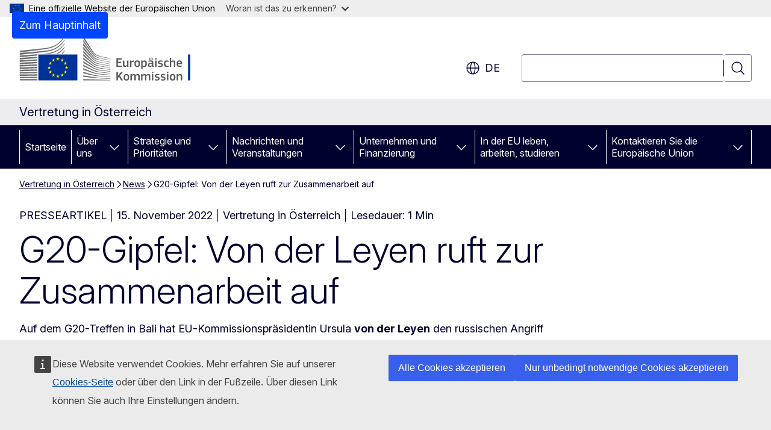

--- FILE ---
content_type: text/html; charset=UTF-8
request_url: https://austria.representation.ec.europa.eu/news/g20-gipfel-von-der-leyen-ruft-zur-zusammenarbeit-auf-2022-11-15_de
body_size: 16319
content:
<!DOCTYPE html>
<html lang="de" dir="ltr" prefix="og: https://ogp.me/ns#">
  <head>
    <meta charset="utf-8" />
<meta name="description" content="Auf dem G20-Treffen in Bali hat EU-Kommissionspräsidentin Ursula von der Leyen den russischen Angriff auf die Ukraine verurteilt." />
<meta name="keywords" content="Gemeinsame Außen- und Sicherheitspolitik" />
<link rel="canonical" href="https://austria.representation.ec.europa.eu/news/g20-gipfel-von-der-leyen-ruft-zur-zusammenarbeit-auf-2022-11-15_de" />
<meta property="og:determiner" content="auto" />
<meta property="og:site_name" content="Vertretung in Österreich" />
<meta property="og:type" content="website" />
<meta property="og:url" content="https://austria.representation.ec.europa.eu/news/g20-gipfel-von-der-leyen-ruft-zur-zusammenarbeit-auf-2022-11-15_de" />
<meta property="og:title" content="G20-Gipfel: Von der Leyen ruft zur Zusammenarbeit auf" />
<meta property="og:description" content="Auf dem G20-Treffen in Bali hat EU-Kommissionspräsidentin Ursula von der Leyen den russischen Angriff auf die Ukraine verurteilt." />
<meta property="og:image" content="https://austria.representation.ec.europa.eu/sites/default/files/styles/ewcms_metatag_image/public/media_avportal_thumbnails/DExEBF3IO9XhfAamFI0FspOiwrHwRocXRJOy93XnHNs.jpg?itok=cqNK2GT1" />
<meta property="og:image:alt" content="Participation of Ursula von der Leyen, President of the European Commission, in the G20 Heads of State and Government Summit, Bali" />
<meta property="og:updated_time" content="2022-11-15T13:00:00+0100" />
<meta name="twitter:card" content="summary_large_image" />
<meta name="twitter:description" content="Auf dem G20-Treffen in Bali hat EU-Kommissionspräsidentin Ursula von der Leyen den russischen Angriff auf die Ukraine verurteilt." />
<meta name="twitter:title" content="G20-Gipfel: Von der Leyen ruft zur Zusammenarbeit auf" />
<meta name="twitter:image" content="https://austria.representation.ec.europa.eu/sites/default/files/styles/ewcms_metatag_image/public/media_avportal_thumbnails/DExEBF3IO9XhfAamFI0FspOiwrHwRocXRJOy93XnHNs.jpg?itok=cqNK2GT1" />
<meta name="twitter:image:alt" content="Participation of Ursula von der Leyen, President of the European Commission, in the G20 Heads of State and Government Summit, Bali" />
<meta http-equiv="X-UA-Compatible" content="IE=edge,chrome=1" />
<meta name="Generator" content="Drupal 11 (https://www.drupal.org)" />
<meta name="MobileOptimized" content="width" />
<meta name="HandheldFriendly" content="true" />
<meta name="viewport" content="width=device-width, initial-scale=1.0" />
<script type="application/json">{"service":"preview","position":"before"}</script>
<script type="application/ld+json">{
    "@context": "https:\/\/schema.org",
    "@type": "BreadcrumbList",
    "itemListElement": [
        {
            "@type": "ListItem",
            "position": 1,
            "item": {
                "@id": "https:\/\/austria.representation.ec.europa.eu\/index_de",
                "name": "Vertretung in Österreich"
            }
        },
        {
            "@type": "ListItem",
            "position": 2,
            "item": {
                "@id": "https:\/\/austria.representation.ec.europa.eu\/news_de",
                "name": "News"
            }
        },
        {
            "@type": "ListItem",
            "position": 3,
            "item": {
                "@id": "https:\/\/austria.representation.ec.europa.eu\/news\/g20-gipfel-von-der-leyen-ruft-zur-zusammenarbeit-auf-2022-11-15_de",
                "name": "G20-Gipfel: Von der Leyen ruft zur Zusammenarbeit auf"
            }
        }
    ]
}</script>
<link rel="icon" href="/themes/contrib/oe_theme/images/favicons/ec/favicon.ico" type="image/vnd.microsoft.icon" />
<link rel="alternate" hreflang="de" href="https://austria.representation.ec.europa.eu/news/g20-gipfel-von-der-leyen-ruft-zur-zusammenarbeit-auf-2022-11-15_de" />
<link rel="icon" href="/themes/contrib/oe_theme/images/favicons/ec/favicon.svg" type="image/svg+xml" />
<link rel="apple-touch-icon" href="/themes/contrib/oe_theme/images/favicons/ec/favicon.png" />

    <title>G20-Gipfel: Von der Leyen ruft zur Zusammenarbeit auf - Vertretung in Österreich</title>
    <link rel="stylesheet" media="all" href="/sites/default/files/css/css_KBGifnIJTPJVuahfeXtg3qK6gS10eAdOjRscZnwRPS4.css?delta=0&amp;language=de&amp;theme=ewcms_theme&amp;include=eJxFyUEKwCAMBMAPCXlSUFkwYIyYheLvS0-9zGXwdE_BpzJi0nYJKAcc0sN3LCzqtHbquYr-7z62WPIm4dJq4gWS5B4w" />
<link rel="stylesheet" media="all" href="/sites/default/files/css/css_fVVzQyy2AzL9gRsJ62Bc6TARic1gsY-0WBvF0R2c8vk.css?delta=1&amp;language=de&amp;theme=ewcms_theme&amp;include=eJxFyUEKwCAMBMAPCXlSUFkwYIyYheLvS0-9zGXwdE_BpzJi0nYJKAcc0sN3LCzqtHbquYr-7z62WPIm4dJq4gWS5B4w" />
<link rel="stylesheet" media="print" href="/sites/default/files/css/css_iv3k35MynP8wUJYwPpECsI6Da4mbAEgV34QBL-VrKhE.css?delta=2&amp;language=de&amp;theme=ewcms_theme&amp;include=eJxFyUEKwCAMBMAPCXlSUFkwYIyYheLvS0-9zGXwdE_BpzJi0nYJKAcc0sN3LCzqtHbquYr-7z62WPIm4dJq4gWS5B4w" />
<link rel="stylesheet" media="all" href="/sites/default/files/css/css_jWiEzSqheoX-7dFjeZqhyTMKDStYZLidAxS94Jfj3jw.css?delta=3&amp;language=de&amp;theme=ewcms_theme&amp;include=eJxFyUEKwCAMBMAPCXlSUFkwYIyYheLvS0-9zGXwdE_BpzJi0nYJKAcc0sN3LCzqtHbquYr-7z62WPIm4dJq4gWS5B4w" />
<link rel="stylesheet" media="print" href="/sites/default/files/css/css_Qt4Uyus8zMivNod0-aadWiXzuEi83Nyd8IRpYgb3NCI.css?delta=4&amp;language=de&amp;theme=ewcms_theme&amp;include=eJxFyUEKwCAMBMAPCXlSUFkwYIyYheLvS0-9zGXwdE_BpzJi0nYJKAcc0sN3LCzqtHbquYr-7z62WPIm4dJq4gWS5B4w" />
<link rel="stylesheet" media="all" href="/sites/default/files/css/css_UyQ8MeDhSo3QIBmglIaNPRJ2Jecy3UHpBljsTpBBJwQ.css?delta=5&amp;language=de&amp;theme=ewcms_theme&amp;include=eJxFyUEKwCAMBMAPCXlSUFkwYIyYheLvS0-9zGXwdE_BpzJi0nYJKAcc0sN3LCzqtHbquYr-7z62WPIm4dJq4gWS5B4w" />
<link rel="stylesheet" media="print" href="/sites/default/files/css/css_Z7AAHya7OL17HYoCUs-f-BsW2j29YjJmg0wGCjB2z_s.css?delta=6&amp;language=de&amp;theme=ewcms_theme&amp;include=eJxFyUEKwCAMBMAPCXlSUFkwYIyYheLvS0-9zGXwdE_BpzJi0nYJKAcc0sN3LCzqtHbquYr-7z62WPIm4dJq4gWS5B4w" />

    
  </head>
  <body class="language-de ecl-typography path-node page-node-type-oe-news">
          <a
  href="#main-content"
  class="ecl-link ecl-link--primary ecl-skip-link"
   id="skip-id"
>Zum Hauptinhalt</a>

        <div id="cck_here"></div>    <script type="application/json">{"utility":"globan","theme":"light","logo":true,"link":true,"mode":false}</script>

      <div class="dialog-off-canvas-main-canvas" data-off-canvas-main-canvas>
          <header
  class="ecl-site-header ecl-site-header-with-logo-l ecl-site-header--has-menu"
  data-ecl-auto-init="SiteHeader"
>
  
    <div class="ecl-site-header__header">
        <div class="ecl-site-header__inner">
      <div class="ecl-site-header__background">
        <div class="ecl-site-header__header">
          <div class="ecl-site-header__container ecl-container">
            <div class="ecl-site-header__top" data-ecl-site-header-top>
                    <a
    class="ecl-link ecl-link--standalone ecl-site-header__logo-link"
    href="https://commission.europa.eu/index_de"
    aria-label="Startseite - Europäische Kommission"
    data-aria-label-en="Home - European Commission"
  >
                                <picture
  class="ecl-picture ecl-site-header__picture"
   title="Europ&#x00E4;ische&#x20;Kommission"
><source 
                  srcset="/themes/contrib/oe_theme/dist/ec/images/logo/positive/logo-ec--de.svg"
                          media="(min-width: 996px)"
                      ><img 
          class="ecl-site-header__logo-image ecl-site-header__logo-image--l"
              src="/themes/contrib/oe_theme/dist/ec/images/logo/logo-ec--mute.svg"
              alt="Logo der Europäischen Kommission"
          ></picture>  </a>


              <div class="ecl-site-header__action">
                  <div class="ecl-site-header__language"><a
    class="ecl-button ecl-button--tertiary ecl-button--neutral ecl-site-header__language-selector"
    href="https://austria.representation.ec.europa.eu/news/g20-gipfel-von-der-leyen-ruft-zur-zusammenarbeit-auf-2022-11-15_de"
    data-ecl-language-selector
    role="button"
    aria-label="Change language, current language is Deutsch - de"
      aria-controls="language-list-overlay"
    ><span class="ecl-site-header__language-icon"><span 
  class="wt-icon--global ecl-icon ecl-icon--m ecl-site-header__icon ecl-icon--global"
  aria-hidden="false"
   title="de" role="img"></span></span>de</a><div class="ecl-site-header__language-container" id="language-list-overlay" hidden data-ecl-language-list-overlay aria-labelledby="ecl-site-header__language-title" role="dialog"><div class="ecl-site-header__language-header"><div
        class="ecl-site-header__language-title"
        id="ecl-site-header__language-title"
      >Select your language</div><button
  class="ecl-button ecl-button--tertiary ecl-button--neutral ecl-site-header__language-close ecl-button--icon-only"
  type="submit"
   data-ecl-language-list-close
><span class="ecl-button__container"><span class="ecl-button__label" data-ecl-label="true">Schließen</span><span 
  class="wt-icon--close ecl-icon ecl-icon--m ecl-button__icon ecl-icon--close"
  aria-hidden="true"
   data-ecl-icon></span></span></button></div><div
      class="ecl-site-header__language-content"
      data-ecl-language-list-content
    ><div class="ecl-site-header__language-category" data-ecl-language-list-eu><ul class="ecl-site-header__language-list" translate="no"><li class="ecl-site-header__language-item"><a
  href="https://austria.representation.ec.europa.eu/news/g20-gipfel-von-der-leyen-ruft-zur-zusammenarbeit-auf-2022-11-15_bg"
  class="ecl-link ecl-link--standalone ecl-link--no-visited ecl-site-header__language-link"
   hreflang="bg"
><span class="ecl-site-header__language-link-code">bg</span><span class="ecl-site-header__language-link-label" lang="bg">български</span></a></li><li class="ecl-site-header__language-item"><a
  href="https://austria.representation.ec.europa.eu/news/g20-gipfel-von-der-leyen-ruft-zur-zusammenarbeit-auf-2022-11-15_es"
  class="ecl-link ecl-link--standalone ecl-link--no-visited ecl-site-header__language-link"
   hreflang="es"
><span class="ecl-site-header__language-link-code">es</span><span class="ecl-site-header__language-link-label" lang="es">español</span></a></li><li class="ecl-site-header__language-item"><a
  href="https://austria.representation.ec.europa.eu/news/g20-gipfel-von-der-leyen-ruft-zur-zusammenarbeit-auf-2022-11-15_cs"
  class="ecl-link ecl-link--standalone ecl-link--no-visited ecl-site-header__language-link"
   hreflang="cs"
><span class="ecl-site-header__language-link-code">cs</span><span class="ecl-site-header__language-link-label" lang="cs">čeština</span></a></li><li class="ecl-site-header__language-item"><a
  href="https://austria.representation.ec.europa.eu/news/g20-gipfel-von-der-leyen-ruft-zur-zusammenarbeit-auf-2022-11-15_da"
  class="ecl-link ecl-link--standalone ecl-link--no-visited ecl-site-header__language-link"
   hreflang="da"
><span class="ecl-site-header__language-link-code">da</span><span class="ecl-site-header__language-link-label" lang="da">dansk</span></a></li><li class="ecl-site-header__language-item"><a
  href="https://austria.representation.ec.europa.eu/news/g20-gipfel-von-der-leyen-ruft-zur-zusammenarbeit-auf-2022-11-15_de"
  class="ecl-link ecl-link--standalone ecl-link--no-visited ecl-site-header__language-link ecl-site-header__language-link--active"
   hreflang="de"
><span class="ecl-site-header__language-link-code">de</span><span class="ecl-site-header__language-link-label" lang="de">Deutsch</span></a></li><li class="ecl-site-header__language-item"><a
  href="https://austria.representation.ec.europa.eu/news/g20-gipfel-von-der-leyen-ruft-zur-zusammenarbeit-auf-2022-11-15_et"
  class="ecl-link ecl-link--standalone ecl-link--no-visited ecl-site-header__language-link"
   hreflang="et"
><span class="ecl-site-header__language-link-code">et</span><span class="ecl-site-header__language-link-label" lang="et">eesti</span></a></li><li class="ecl-site-header__language-item"><a
  href="https://austria.representation.ec.europa.eu/news/g20-gipfel-von-der-leyen-ruft-zur-zusammenarbeit-auf-2022-11-15_el"
  class="ecl-link ecl-link--standalone ecl-link--no-visited ecl-site-header__language-link"
   hreflang="el"
><span class="ecl-site-header__language-link-code">el</span><span class="ecl-site-header__language-link-label" lang="el">ελληνικά</span></a></li><li class="ecl-site-header__language-item"><a
  href="https://austria.representation.ec.europa.eu/news/g20-gipfel-von-der-leyen-ruft-zur-zusammenarbeit-auf-2022-11-15_en"
  class="ecl-link ecl-link--standalone ecl-link--no-visited ecl-site-header__language-link"
   hreflang="en"
><span class="ecl-site-header__language-link-code">en</span><span class="ecl-site-header__language-link-label" lang="en">English</span></a></li><li class="ecl-site-header__language-item"><a
  href="https://austria.representation.ec.europa.eu/news/g20-gipfel-von-der-leyen-ruft-zur-zusammenarbeit-auf-2022-11-15_fr"
  class="ecl-link ecl-link--standalone ecl-link--no-visited ecl-site-header__language-link"
   hreflang="fr"
><span class="ecl-site-header__language-link-code">fr</span><span class="ecl-site-header__language-link-label" lang="fr">français</span></a></li><li class="ecl-site-header__language-item"><a
  href="https://austria.representation.ec.europa.eu/news/g20-gipfel-von-der-leyen-ruft-zur-zusammenarbeit-auf-2022-11-15_ga"
  class="ecl-link ecl-link--standalone ecl-link--no-visited ecl-site-header__language-link"
   hreflang="ga"
><span class="ecl-site-header__language-link-code">ga</span><span class="ecl-site-header__language-link-label" lang="ga">Gaeilge</span></a></li><li class="ecl-site-header__language-item"><a
  href="https://austria.representation.ec.europa.eu/news/g20-gipfel-von-der-leyen-ruft-zur-zusammenarbeit-auf-2022-11-15_hr"
  class="ecl-link ecl-link--standalone ecl-link--no-visited ecl-site-header__language-link"
   hreflang="hr"
><span class="ecl-site-header__language-link-code">hr</span><span class="ecl-site-header__language-link-label" lang="hr">hrvatski</span></a></li><li class="ecl-site-header__language-item"><a
  href="https://austria.representation.ec.europa.eu/news/g20-gipfel-von-der-leyen-ruft-zur-zusammenarbeit-auf-2022-11-15_it"
  class="ecl-link ecl-link--standalone ecl-link--no-visited ecl-site-header__language-link"
   hreflang="it"
><span class="ecl-site-header__language-link-code">it</span><span class="ecl-site-header__language-link-label" lang="it">italiano</span></a></li><li class="ecl-site-header__language-item"><a
  href="https://austria.representation.ec.europa.eu/news/g20-gipfel-von-der-leyen-ruft-zur-zusammenarbeit-auf-2022-11-15_lv"
  class="ecl-link ecl-link--standalone ecl-link--no-visited ecl-site-header__language-link"
   hreflang="lv"
><span class="ecl-site-header__language-link-code">lv</span><span class="ecl-site-header__language-link-label" lang="lv">latviešu</span></a></li><li class="ecl-site-header__language-item"><a
  href="https://austria.representation.ec.europa.eu/news/g20-gipfel-von-der-leyen-ruft-zur-zusammenarbeit-auf-2022-11-15_lt"
  class="ecl-link ecl-link--standalone ecl-link--no-visited ecl-site-header__language-link"
   hreflang="lt"
><span class="ecl-site-header__language-link-code">lt</span><span class="ecl-site-header__language-link-label" lang="lt">lietuvių</span></a></li><li class="ecl-site-header__language-item"><a
  href="https://austria.representation.ec.europa.eu/news/g20-gipfel-von-der-leyen-ruft-zur-zusammenarbeit-auf-2022-11-15_hu"
  class="ecl-link ecl-link--standalone ecl-link--no-visited ecl-site-header__language-link"
   hreflang="hu"
><span class="ecl-site-header__language-link-code">hu</span><span class="ecl-site-header__language-link-label" lang="hu">magyar</span></a></li><li class="ecl-site-header__language-item"><a
  href="https://austria.representation.ec.europa.eu/news/g20-gipfel-von-der-leyen-ruft-zur-zusammenarbeit-auf-2022-11-15_mt"
  class="ecl-link ecl-link--standalone ecl-link--no-visited ecl-site-header__language-link"
   hreflang="mt"
><span class="ecl-site-header__language-link-code">mt</span><span class="ecl-site-header__language-link-label" lang="mt">Malti</span></a></li><li class="ecl-site-header__language-item"><a
  href="https://austria.representation.ec.europa.eu/news/g20-gipfel-von-der-leyen-ruft-zur-zusammenarbeit-auf-2022-11-15_nl"
  class="ecl-link ecl-link--standalone ecl-link--no-visited ecl-site-header__language-link"
   hreflang="nl"
><span class="ecl-site-header__language-link-code">nl</span><span class="ecl-site-header__language-link-label" lang="nl">Nederlands</span></a></li><li class="ecl-site-header__language-item"><a
  href="https://austria.representation.ec.europa.eu/news/g20-gipfel-von-der-leyen-ruft-zur-zusammenarbeit-auf-2022-11-15_pl"
  class="ecl-link ecl-link--standalone ecl-link--no-visited ecl-site-header__language-link"
   hreflang="pl"
><span class="ecl-site-header__language-link-code">pl</span><span class="ecl-site-header__language-link-label" lang="pl">polski</span></a></li><li class="ecl-site-header__language-item"><a
  href="https://austria.representation.ec.europa.eu/news/g20-gipfel-von-der-leyen-ruft-zur-zusammenarbeit-auf-2022-11-15_pt"
  class="ecl-link ecl-link--standalone ecl-link--no-visited ecl-site-header__language-link"
   hreflang="pt"
><span class="ecl-site-header__language-link-code">pt</span><span class="ecl-site-header__language-link-label" lang="pt">português</span></a></li><li class="ecl-site-header__language-item"><a
  href="https://austria.representation.ec.europa.eu/news/g20-gipfel-von-der-leyen-ruft-zur-zusammenarbeit-auf-2022-11-15_ro"
  class="ecl-link ecl-link--standalone ecl-link--no-visited ecl-site-header__language-link"
   hreflang="ro"
><span class="ecl-site-header__language-link-code">ro</span><span class="ecl-site-header__language-link-label" lang="ro">română</span></a></li><li class="ecl-site-header__language-item"><a
  href="https://austria.representation.ec.europa.eu/news/g20-gipfel-von-der-leyen-ruft-zur-zusammenarbeit-auf-2022-11-15_sk"
  class="ecl-link ecl-link--standalone ecl-link--no-visited ecl-site-header__language-link"
   hreflang="sk"
><span class="ecl-site-header__language-link-code">sk</span><span class="ecl-site-header__language-link-label" lang="sk">slovenčina</span></a></li><li class="ecl-site-header__language-item"><a
  href="https://austria.representation.ec.europa.eu/news/g20-gipfel-von-der-leyen-ruft-zur-zusammenarbeit-auf-2022-11-15_sl"
  class="ecl-link ecl-link--standalone ecl-link--no-visited ecl-site-header__language-link"
   hreflang="sl"
><span class="ecl-site-header__language-link-code">sl</span><span class="ecl-site-header__language-link-label" lang="sl">slovenščina</span></a></li><li class="ecl-site-header__language-item"><a
  href="https://austria.representation.ec.europa.eu/news/g20-gipfel-von-der-leyen-ruft-zur-zusammenarbeit-auf-2022-11-15_fi"
  class="ecl-link ecl-link--standalone ecl-link--no-visited ecl-site-header__language-link"
   hreflang="fi"
><span class="ecl-site-header__language-link-code">fi</span><span class="ecl-site-header__language-link-label" lang="fi">suomi</span></a></li><li class="ecl-site-header__language-item"><a
  href="https://austria.representation.ec.europa.eu/news/g20-gipfel-von-der-leyen-ruft-zur-zusammenarbeit-auf-2022-11-15_sv"
  class="ecl-link ecl-link--standalone ecl-link--no-visited ecl-site-header__language-link"
   hreflang="sv"
><span class="ecl-site-header__language-link-code">sv</span><span class="ecl-site-header__language-link-label" lang="sv">svenska</span></a></li></ul></div></div></div></div>
<div class="ecl-site-header__search-container" role="search">
  <a
    class="ecl-button ecl-button--tertiary ecl-site-header__search-toggle"
    href=""
    data-ecl-search-toggle="true"
    aria-controls=""
    aria-expanded="false"
  ><span 
  class="wt-icon--search ecl-icon ecl-icon--s ecl-site-header__icon ecl-icon--search"
  aria-hidden="true"
   role="img"></span></a>
  <script type="application/json">{"service":"search","version":"2.0","form":".ecl-search-form","filters":{"scope":{"sites":[{"selected":true,"name":"Vertretung in \u00d6sterreich","id":["comm-ewcms-austria"]}]}}}</script>
<form
  class="ecl-search-form ecl-site-header__search"
  role="search"
   class="oe-search-search-form" data-drupal-selector="oe-search-search-form" action="/news/g20-gipfel-von-der-leyen-ruft-zur-zusammenarbeit-auf-2022-11-15_de" method="post" id="oe-search-search-form" accept-charset="UTF-8" data-ecl-search-form
><div class="ecl-form-group"><label
                  for="edit-keys"
            id="edit-keys-label"
          class="ecl-form-label ecl-search-form__label"
    >Suchen</label><input
      id="edit-keys"
      class="ecl-text-input ecl-text-input--m ecl-search-form__text-input form-search ecl-search-form__text-input"
      name="keys"
        type="search"
            
  ></div><button
  class="ecl-button ecl-button--tertiary ecl-search-form__button ecl-search-form__button ecl-button--icon-only"
  type="submit"
  
><span class="ecl-button__container"><span 
  class="wt-icon--search ecl-icon ecl-icon--m ecl-button__icon ecl-icon--search"
  aria-hidden="true"
   data-ecl-icon></span><span class="ecl-button__label" data-ecl-label="true">Suchen</span></span></button><input autocomplete="off" data-drupal-selector="form-9ks8zk-ffazadpdudnwgc6yru2g71ggfulpourlwtu4" type="hidden" name="form_build_id" value="form-9KS8ZK_ffaZAdpdudnWGC6yRU2g71ggfUlpouRLwTU4" /><input data-drupal-selector="edit-oe-search-search-form" type="hidden" name="form_id" value="oe_search_search_form" /></form>
  
</div>


              </div>
            </div>
          </div>
        </div>
      </div>
    </div>
  
  </div>
      <div>
    <div id="block-machinetranslation">
  
    
      <div class="ecl-lang-select-page ecl-u-pv-m ecl-u-d-none" id="etrans-block">
  <div class="ecl-container">
    <div class="webtools-etrans--wrapper">
      <div id="webtools-etrans"></div>
      <div class="webtools-etrans--message">
        <div
  class="ecl-notification ecl-notification--info"
  data-ecl-notification
  role="alert"
  data-ecl-auto-init="Notification"
><span 
  class="wt-icon--information ecl-icon ecl-icon--m ecl-notification__icon ecl-icon--information"
  aria-hidden="false"
  ></span><div class="ecl-notification__content"><button
  class="ecl-button ecl-button--tertiary ecl-button--m ecl-button--neutral ecl-notification__close ecl-button--icon-only"
  type="button"
   data-ecl-notification-close
><span class="ecl-button__container"><span class="ecl-button__label" data-ecl-label="true">&nbsp;</span><span 
  class="wt-icon--close ecl-icon ecl-icon--m ecl-button__icon ecl-icon--close"
  aria-hidden="true"
   data-ecl-icon></span></span></button><div class="ecl-notification__description">&nbsp;</div></div></div>      </div>
    </div>
  </div>
</div>
<div class="ecl-lang-select-page ecl-u-pv-m ecl-u-d-none" id="no-etrans-block">
  <div class="ecl-container">
    <div class="webtools-etrans--wrapper">
      <div id="webtools-etrans"></div>
      <div class="webtools-etrans--message">
        <div
  class="ecl-notification ecl-notification--warning"
  data-ecl-notification
  role="alert"
  data-ecl-auto-init="Notification"
><span 
  class="wt-icon--information ecl-icon ecl-icon--m ecl-notification__icon ecl-icon--information"
  aria-hidden="false"
  ></span><div class="ecl-notification__content"><button
  class="ecl-button ecl-button--tertiary ecl-button--m ecl-button--neutral ecl-notification__close ecl-button--icon-only"
  type="button"
   data-ecl-notification-close
><span class="ecl-button__container"><span class="ecl-button__label" data-ecl-label="true">&nbsp;</span><span 
  class="wt-icon--close ecl-icon ecl-icon--m ecl-button__icon ecl-icon--close"
  aria-hidden="true"
   data-ecl-icon></span></span></button><div class="ecl-notification__description">&nbsp;</div></div></div>      </div>
    </div>
  </div>
</div>

  </div>

  </div>

  
          <div class="ecl-site-header__banner">
      <div class="ecl-container">
                  <div class="ecl-site-header__site-name">Vertretung in Österreich</div>
                      </div>
    </div>
      <div id="block-ewcms-theme-horizontal-menu">
  
    
      <div style="height: 0">&nbsp;</div><div class="ewcms-horizontal-menu">
      
                                                                                                                            
                                                                                                          
                                                                                                                            
                                                                      
                                                                                                                            
                                                                      
          
      <nav
  class="ecl-menu"
  data-ecl-menu
  data-ecl-menu-max-lines="2"
  data-ecl-auto-init="Menu"
      data-ecl-menu-label-open="Menu"
        data-ecl-menu-label-close="Schließen"
    role="navigation" aria-label="Navigationsmen&#x00FC;"
><div class="ecl-menu__overlay"></div><div class="ecl-container ecl-menu__container"><button
  class="ecl-button ecl-button--tertiary ecl-button--neutral ecl-menu__open ecl-button--icon-only"
  type="button"
   data-ecl-menu-open aria-expanded="false"
><span class="ecl-button__container"><span 
  class="wt-icon--hamburger ecl-icon ecl-icon--m ecl-button__icon ecl-icon--hamburger"
  aria-hidden="true"
   data-ecl-icon></span><span 
  class="wt-icon--close ecl-icon ecl-icon--m ecl-button__icon ecl-icon--close"
  aria-hidden="true"
   data-ecl-icon></span><span class="ecl-button__label" data-ecl-label="true">Menu</span></span></button><section class="ecl-menu__inner" data-ecl-menu-inner aria-label="Menu"><header class="ecl-menu__inner-header"><button
  class="ecl-button ecl-button--tertiary ecl-menu__close ecl-button--icon-only"
  type="submit"
   data-ecl-menu-close
><span class="ecl-button__container"><span class="ecl-button__label" data-ecl-label="true">Schließen</span><span 
  class="wt-icon--close ecl-icon ecl-icon--m ecl-button__icon ecl-icon--close"
  aria-hidden="true"
   data-ecl-icon></span></span></button><div class="ecl-menu__title">Menu</div><button
  class="ecl-button ecl-button--tertiary ecl-menu__back"
  type="submit"
   data-ecl-menu-back
><span class="ecl-button__container"><span 
  class="wt-icon--corner-arrow ecl-icon ecl-icon--xs ecl-icon--rotate-270 ecl-button__icon ecl-icon--corner-arrow"
  aria-hidden="true"
   data-ecl-icon></span><span class="ecl-button__label" data-ecl-label="true">Back</span></span></button></header><button
  class="ecl-button ecl-button--tertiary ecl-menu__item ecl-menu__items-previous ecl-button--icon-only"
  type="button"
   data-ecl-menu-items-previous tabindex="-1"
><span class="ecl-button__container"><span 
  class="wt-icon--corner-arrow ecl-icon ecl-icon--s ecl-icon--rotate-270 ecl-button__icon ecl-icon--corner-arrow"
  aria-hidden="true"
   data-ecl-icon></span><span class="ecl-button__label" data-ecl-label="true">Previous items</span></span></button><button
  class="ecl-button ecl-button--tertiary ecl-menu__item ecl-menu__items-next ecl-button--icon-only"
  type="button"
   data-ecl-menu-items-next tabindex="-1"
><span class="ecl-button__container"><span 
  class="wt-icon--corner-arrow ecl-icon ecl-icon--s ecl-icon--rotate-90 ecl-button__icon ecl-icon--corner-arrow"
  aria-hidden="true"
   data-ecl-icon></span><span class="ecl-button__label" data-ecl-label="true">Next items</span></span></button><ul class="ecl-menu__list" data-ecl-menu-list><li class="ecl-menu__item" data-ecl-menu-item id="ecl-menu-item-ecl-menu-1246006631-0"><a
  href="/index_de"
  class="ecl-link ecl-link--standalone ecl-menu__link"
   data-untranslated-label="Home" data-active-path="&#x2F;" data-ecl-menu-link id="ecl-menu-item-ecl-menu-1246006631-0-link"
>Startseite</a></li><li class="ecl-menu__item ecl-menu__item--has-children" data-ecl-menu-item data-ecl-has-children aria-haspopup aria-expanded="false" id="ecl-menu-item-ecl-menu-1246006631-1"><a
  href="/uber-uns_de"
  class="ecl-link ecl-link--standalone ecl-menu__link"
   data-untranslated-label="&#x00DC;ber&#x20;uns" data-active-path="&#x2F;node&#x2F;12" data-ecl-menu-link id="ecl-menu-item-ecl-menu-1246006631-1-link"
>Über uns</a><button
  class="ecl-button ecl-button--tertiary ecl-button--neutral ecl-menu__button-caret ecl-button--icon-only"
  type="button"
   data-ecl-menu-caret aria-label="Zu&#x20;den&#x20;Unterkategorien" aria-describedby="ecl-menu-item-ecl-menu-1246006631-1-link" aria-expanded="false"
><span class="ecl-button__container"><span 
  class="wt-icon--corner-arrow ecl-icon ecl-icon--xs ecl-icon--rotate-180 ecl-button__icon ecl-icon--corner-arrow"
  aria-hidden="true"
   data-ecl-icon></span></span></button><div
    class="ecl-menu__mega"
    data-ecl-menu-mega
  ><ul class="ecl-menu__sublist"><li
        class="ecl-menu__subitem"
        data-ecl-menu-subitem
      ><a
  href="/uber-uns/unsere-rolle_de"
  class="ecl-link ecl-link--standalone ecl-menu__sublink"
   data-untranslated-label="Unsere&#x20;Rolle" data-active-path="&#x2F;node&#x2F;13"
>Unsere Rolle</a></li><li
        class="ecl-menu__subitem"
        data-ecl-menu-subitem
      ><a
  href="/uber-uns/unser-team_de"
  class="ecl-link ecl-link--standalone ecl-menu__sublink"
   data-untranslated-label="Unser&#x20;Team" data-active-path="&#x2F;node&#x2F;14"
>Unser Team</a></li><li
        class="ecl-menu__subitem"
        data-ecl-menu-subitem
      ><a
  href="/uber-uns/kontakt_de"
  class="ecl-link ecl-link--standalone ecl-menu__sublink"
   data-untranslated-label="Kontakt" data-active-path="&#x2F;node&#x2F;15"
>Kontakt</a></li><li
        class="ecl-menu__subitem"
        data-ecl-menu-subitem
      ><a
  href="/uber-uns/haus-der-europaischen-union_de"
  class="ecl-link ecl-link--standalone ecl-menu__sublink"
   data-untranslated-label="Haus&#x20;der&#x20;Europ&#x00E4;ischen&#x20;Union" data-active-path="&#x2F;node&#x2F;713"
>Haus der Europäischen Union</a></li><li
        class="ecl-menu__subitem"
        data-ecl-menu-subitem
      ><a
  href="/uber-uns/osterreich-der-eu_de"
  class="ecl-link ecl-link--standalone ecl-menu__sublink"
   data-untranslated-label="&#x00D6;sterreich&#x20;in&#x20;der&#x20;EU" data-active-path="&#x2F;node&#x2F;17"
>Österreich in der EU</a></li><li
        class="ecl-menu__subitem"
        data-ecl-menu-subitem
      ><a
  href="/uber-uns/allgemeine-informationen-zur-eu_de"
  class="ecl-link ecl-link--standalone ecl-menu__sublink"
   data-untranslated-label="Allgemeine&#x20;Informationen&#x20;zur&#x20;EU" data-active-path="&#x2F;node&#x2F;18"
>Allgemeine Informationen zur EU</a></li><li class="ecl-menu__subitem ecl-menu__see-all"><a
  href="/uber-uns_de"
  class="ecl-link ecl-link--standalone ecl-link--icon ecl-menu__sublink"
  
><span 
      class="ecl-link__label">Alle anzeigen</span><span 
  class="wt-icon--arrow-left ecl-icon ecl-icon--xs ecl-icon--rotate-180 ecl-link__icon ecl-icon--arrow-left"
  aria-hidden="true"
  ></span></a></li></ul></div></li><li class="ecl-menu__item ecl-menu__item--has-children" data-ecl-menu-item data-ecl-has-children aria-haspopup aria-expanded="false" id="ecl-menu-item-ecl-menu-1246006631-2"><a
  href="/strategie-und-prioritaten_de"
  class="ecl-link ecl-link--standalone ecl-menu__link"
   data-untranslated-label="Strategie&#x20;und&#x20;Priorit&#x00E4;ten" data-active-path="&#x2F;node&#x2F;19" data-ecl-menu-link id="ecl-menu-item-ecl-menu-1246006631-2-link"
>Strategie und Prioritäten</a><button
  class="ecl-button ecl-button--tertiary ecl-button--neutral ecl-menu__button-caret ecl-button--icon-only"
  type="button"
   data-ecl-menu-caret aria-label="Zu&#x20;den&#x20;Unterkategorien" aria-describedby="ecl-menu-item-ecl-menu-1246006631-2-link" aria-expanded="false"
><span class="ecl-button__container"><span 
  class="wt-icon--corner-arrow ecl-icon ecl-icon--xs ecl-icon--rotate-180 ecl-button__icon ecl-icon--corner-arrow"
  aria-hidden="true"
   data-ecl-icon></span></span></button><div
    class="ecl-menu__mega"
    data-ecl-menu-mega
  ><ul class="ecl-menu__sublist"><li
        class="ecl-menu__subitem"
        data-ecl-menu-subitem
      ><a
  href="/strategie-und-prioritaten/die-prioritaten-der-europaischen-kommission_de"
  class="ecl-link ecl-link--standalone ecl-menu__sublink"
   data-untranslated-label="Die&#x20;Priorit&#x00E4;ten&#x20;der&#x20;Europ&#x00E4;ischen&#x20;Kommission" data-active-path="&#x2F;node&#x2F;20"
>Die Prioritäten der Europäischen Kommission</a></li><li
        class="ecl-menu__subitem"
        data-ecl-menu-subitem
      ><a
  href="/strategie-und-prioritaten/der-europaische-aufbauplan-fur-osterreich_de"
  class="ecl-link ecl-link--standalone ecl-menu__sublink"
   data-untranslated-label="Der&#x20;Europ&#x00E4;ische&#x20;Aufbauplan&#x20;f&#x00FC;r&#x20;&#x00D6;sterreich" data-active-path="&#x2F;node&#x2F;21"
>Der Europäische Aufbauplan für Österreich</a></li><li
        class="ecl-menu__subitem"
        data-ecl-menu-subitem
      ><a
  href="/strategie-und-prioritaten/eu-politik-osterreich_de"
  class="ecl-link ecl-link--standalone ecl-menu__sublink"
   data-untranslated-label="EU-Politik&#x20;in&#x20;&#x00D6;sterreich" data-active-path="&#x2F;node&#x2F;22"
>EU-Politik in Österreich</a></li><li
        class="ecl-menu__subitem"
        data-ecl-menu-subitem
      ><a
  href="/strategie-und-prioritaten/eu-budget-osterreich_de"
  class="ecl-link ecl-link--standalone ecl-menu__sublink"
   data-untranslated-label="EU-Budget&#x20;in&#x20;&#x00D6;sterreich" data-active-path="&#x2F;node&#x2F;23"
>EU-Budget in Österreich</a></li><li
        class="ecl-menu__subitem"
        data-ecl-menu-subitem
      ><a
  href="/strategie-und-prioritaten/europa-vor-ort_de"
  class="ecl-link ecl-link--standalone ecl-menu__sublink"
   data-untranslated-label="Europa&#x20;vor&#x20;Ort" data-active-path="&#x2F;node&#x2F;24"
>Europa vor Ort</a></li><li class="ecl-menu__subitem ecl-menu__see-all"><a
  href="/strategie-und-prioritaten_de"
  class="ecl-link ecl-link--standalone ecl-link--icon ecl-menu__sublink"
  
><span 
      class="ecl-link__label">Alle anzeigen</span><span 
  class="wt-icon--arrow-left ecl-icon ecl-icon--xs ecl-icon--rotate-180 ecl-link__icon ecl-icon--arrow-left"
  aria-hidden="true"
  ></span></a></li></ul></div></li><li class="ecl-menu__item ecl-menu__item--has-children" data-ecl-menu-item data-ecl-has-children aria-haspopup aria-expanded="false" id="ecl-menu-item-ecl-menu-1246006631-3"><a
  href="/nachrichten-und-veranstaltungen_de"
  class="ecl-link ecl-link--standalone ecl-menu__link"
   data-untranslated-label="Nachrichten&#x20;und&#x20;Veranstaltungen" data-active-path="&#x2F;node&#x2F;25" data-ecl-menu-link id="ecl-menu-item-ecl-menu-1246006631-3-link"
>Nachrichten und Veranstaltungen</a><button
  class="ecl-button ecl-button--tertiary ecl-button--neutral ecl-menu__button-caret ecl-button--icon-only"
  type="button"
   data-ecl-menu-caret aria-label="Zu&#x20;den&#x20;Unterkategorien" aria-describedby="ecl-menu-item-ecl-menu-1246006631-3-link" aria-expanded="false"
><span class="ecl-button__container"><span 
  class="wt-icon--corner-arrow ecl-icon ecl-icon--xs ecl-icon--rotate-180 ecl-button__icon ecl-icon--corner-arrow"
  aria-hidden="true"
   data-ecl-icon></span></span></button><div
    class="ecl-menu__mega"
    data-ecl-menu-mega
  ><ul class="ecl-menu__sublist"><li
        class="ecl-menu__subitem"
        data-ecl-menu-subitem
      ><a
  href="/nachrichten-und-veranstaltungen/nachrichten_de"
  class="ecl-link ecl-link--standalone ecl-menu__sublink"
   data-untranslated-label="Nachrichten" data-active-path="&#x2F;node&#x2F;26"
>Nachrichten</a></li><li
        class="ecl-menu__subitem"
        data-ecl-menu-subitem
      ><a
  href="/nachrichten-und-veranstaltungen/veranstaltungen_de"
  class="ecl-link ecl-link--standalone ecl-menu__sublink"
   data-untranslated-label="Veranstaltungen" data-active-path="&#x2F;node&#x2F;27"
>Veranstaltungen</a></li><li
        class="ecl-menu__subitem"
        data-ecl-menu-subitem
      ><a
  href="/nachrichten-und-veranstaltungen/newsletter-anmeldung_de"
  class="ecl-link ecl-link--standalone ecl-menu__sublink"
   data-untranslated-label="Newsletter&#x20;Anmeldung" data-active-path="&#x2F;node&#x2F;434"
>Newsletter Anmeldung</a></li><li
        class="ecl-menu__subitem"
        data-ecl-menu-subitem
      ><a
  href="/nachrichten-und-veranstaltungen/medienservice_de"
  class="ecl-link ecl-link--standalone ecl-menu__sublink"
   data-untranslated-label="Medienservice" data-active-path="&#x2F;node&#x2F;28"
>Medienservice</a></li><li
        class="ecl-menu__subitem"
        data-ecl-menu-subitem
      ><a
  href="/nachrichten-und-veranstaltungen/europaische-union-gegen-desinformation_de"
  class="ecl-link ecl-link--standalone ecl-menu__sublink"
   data-untranslated-label="Europ&#x00E4;ische&#x20;Union&#x20;gegen&#x20;Desinformation" data-active-path="&#x2F;node&#x2F;29"
>Europäische Union gegen Desinformation</a></li><li
        class="ecl-menu__subitem"
        data-ecl-menu-subitem
      ><a
  href="/nachrichten-und-veranstaltungen/publikationen_de"
  class="ecl-link ecl-link--standalone ecl-menu__sublink"
   data-untranslated-label="Publikationen" data-active-path="&#x2F;node&#x2F;30"
>Publikationen</a></li><li class="ecl-menu__subitem ecl-menu__see-all"><a
  href="/nachrichten-und-veranstaltungen_de"
  class="ecl-link ecl-link--standalone ecl-link--icon ecl-menu__sublink"
  
><span 
      class="ecl-link__label">Alle anzeigen</span><span 
  class="wt-icon--arrow-left ecl-icon ecl-icon--xs ecl-icon--rotate-180 ecl-link__icon ecl-icon--arrow-left"
  aria-hidden="true"
  ></span></a></li></ul></div></li><li class="ecl-menu__item ecl-menu__item--has-children" data-ecl-menu-item data-ecl-has-children aria-haspopup aria-expanded="false" id="ecl-menu-item-ecl-menu-1246006631-4"><a
  href="/unternehmen-und-finanzierung_de"
  class="ecl-link ecl-link--standalone ecl-menu__link"
   data-untranslated-label="Unternehmen&#x20;und&#x20;Finanzierung" data-active-path="&#x2F;node&#x2F;31" data-ecl-menu-link id="ecl-menu-item-ecl-menu-1246006631-4-link"
>Unternehmen und Finanzierung</a><button
  class="ecl-button ecl-button--tertiary ecl-button--neutral ecl-menu__button-caret ecl-button--icon-only"
  type="button"
   data-ecl-menu-caret aria-label="Zu&#x20;den&#x20;Unterkategorien" aria-describedby="ecl-menu-item-ecl-menu-1246006631-4-link" aria-expanded="false"
><span class="ecl-button__container"><span 
  class="wt-icon--corner-arrow ecl-icon ecl-icon--xs ecl-icon--rotate-180 ecl-button__icon ecl-icon--corner-arrow"
  aria-hidden="true"
   data-ecl-icon></span></span></button><div
    class="ecl-menu__mega"
    data-ecl-menu-mega
  ><ul class="ecl-menu__sublist"><li
        class="ecl-menu__subitem"
        data-ecl-menu-subitem
      ><a
  href="/unternehmen-und-finanzierung/geschaftstatigkeit-der-eu_de"
  class="ecl-link ecl-link--standalone ecl-menu__sublink"
   data-untranslated-label="Gesch&#x00E4;ftst&#x00E4;tigkeit&#x20;in&#x20;der&#x20;EU" data-active-path="&#x2F;node&#x2F;32"
>Geschäftstätigkeit in der EU</a></li><li
        class="ecl-menu__subitem"
        data-ecl-menu-subitem
      ><a
  href="/unternehmen-und-finanzierung/finanzierung-und-forderungen_de"
  class="ecl-link ecl-link--standalone ecl-menu__sublink"
   data-untranslated-label="Finanzierung&#x20;und&#x20;F&#x00F6;rderungen" data-active-path="&#x2F;node&#x2F;33"
>Finanzierung und Förderungen</a></li><li
        class="ecl-menu__subitem"
        data-ecl-menu-subitem
      ><a
  href="/unternehmen-und-finanzierung/ausschreibungen-und-vertrage_de"
  class="ecl-link ecl-link--standalone ecl-menu__sublink"
   data-untranslated-label="Ausschreibungen&#x20;und&#x20;Vertr&#x00E4;ge" data-active-path="&#x2F;node&#x2F;34"
>Ausschreibungen und Verträge</a></li><li class="ecl-menu__subitem ecl-menu__see-all"><a
  href="/unternehmen-und-finanzierung_de"
  class="ecl-link ecl-link--standalone ecl-link--icon ecl-menu__sublink"
  
><span 
      class="ecl-link__label">Alle anzeigen</span><span 
  class="wt-icon--arrow-left ecl-icon ecl-icon--xs ecl-icon--rotate-180 ecl-link__icon ecl-icon--arrow-left"
  aria-hidden="true"
  ></span></a></li></ul></div></li><li class="ecl-menu__item ecl-menu__item--has-children" data-ecl-menu-item data-ecl-has-children aria-haspopup aria-expanded="false" id="ecl-menu-item-ecl-menu-1246006631-5"><a
  href="/der-eu-leben-arbeiten-studieren_de"
  class="ecl-link ecl-link--standalone ecl-menu__link"
   data-untranslated-label="In&#x20;der&#x20;EU&#x20;leben,&#x20;arbeiten,&#x20;studieren" data-active-path="&#x2F;node&#x2F;35" data-ecl-menu-link id="ecl-menu-item-ecl-menu-1246006631-5-link"
>In der EU leben, arbeiten, studieren</a><button
  class="ecl-button ecl-button--tertiary ecl-button--neutral ecl-menu__button-caret ecl-button--icon-only"
  type="button"
   data-ecl-menu-caret aria-label="Zu&#x20;den&#x20;Unterkategorien" aria-describedby="ecl-menu-item-ecl-menu-1246006631-5-link" aria-expanded="false"
><span class="ecl-button__container"><span 
  class="wt-icon--corner-arrow ecl-icon ecl-icon--xs ecl-icon--rotate-180 ecl-button__icon ecl-icon--corner-arrow"
  aria-hidden="true"
   data-ecl-icon></span></span></button><div
    class="ecl-menu__mega"
    data-ecl-menu-mega
  ><ul class="ecl-menu__sublist"><li
        class="ecl-menu__subitem"
        data-ecl-menu-subitem
      ><a
  href="/der-eu-leben-arbeiten-studieren/ihre-rechte_de"
  class="ecl-link ecl-link--standalone ecl-menu__sublink"
   data-untranslated-label="Ihre&#x20;Rechte" data-active-path="&#x2F;node&#x2F;36"
>Ihre Rechte</a></li><li
        class="ecl-menu__subitem"
        data-ecl-menu-subitem
      ><a
  href="/der-eu-leben-arbeiten-studieren/ihre-meinung-zahlt_de"
  class="ecl-link ecl-link--standalone ecl-menu__sublink"
   data-untranslated-label="Ihre&#x20;Meinung&#x20;z&#x00E4;hlt" data-active-path="&#x2F;node&#x2F;37"
>Ihre Meinung zählt</a></li><li
        class="ecl-menu__subitem"
        data-ecl-menu-subitem
      ><a
  href="/der-eu-leben-arbeiten-studieren/leben-einem-eu-land_de"
  class="ecl-link ecl-link--standalone ecl-menu__sublink"
   data-untranslated-label="Leben&#x20;in&#x20;einem&#x20;EU-Land" data-active-path="&#x2F;node&#x2F;38"
>Leben in einem EU-Land</a></li><li
        class="ecl-menu__subitem"
        data-ecl-menu-subitem
      ><a
  href="/der-eu-leben-arbeiten-studieren/arbeiten-einem-eu-land_de"
  class="ecl-link ecl-link--standalone ecl-menu__sublink"
   data-untranslated-label="Arbeiten&#x20;in&#x20;einem&#x20;EU-Land" data-active-path="&#x2F;node&#x2F;39"
>Arbeiten in einem EU-Land</a></li><li
        class="ecl-menu__subitem"
        data-ecl-menu-subitem
      ><a
  href="/der-eu-leben-arbeiten-studieren/arbeiten-bei-der-eu_de"
  class="ecl-link ecl-link--standalone ecl-menu__sublink"
   data-untranslated-label="Arbeiten&#x20;bei&#x20;der&#x20;EU" data-active-path="&#x2F;node&#x2F;40"
>Arbeiten bei der EU</a></li><li
        class="ecl-menu__subitem"
        data-ecl-menu-subitem
      ><a
  href="/der-eu-leben-arbeiten-studieren/bildung-studium-praktika_de"
  class="ecl-link ecl-link--standalone ecl-menu__sublink"
   data-untranslated-label="Bildung,&#x20;Studium,&#x20;Praktika" data-active-path="&#x2F;node&#x2F;41"
>Bildung, Studium, Praktika</a></li><li class="ecl-menu__subitem ecl-menu__see-all"><a
  href="/der-eu-leben-arbeiten-studieren_de"
  class="ecl-link ecl-link--standalone ecl-link--icon ecl-menu__sublink"
  
><span 
      class="ecl-link__label">Alle anzeigen</span><span 
  class="wt-icon--arrow-left ecl-icon ecl-icon--xs ecl-icon--rotate-180 ecl-link__icon ecl-icon--arrow-left"
  aria-hidden="true"
  ></span></a></li></ul></div></li><li class="ecl-menu__item ecl-menu__item--has-children" data-ecl-menu-item data-ecl-has-children aria-haspopup aria-expanded="false" id="ecl-menu-item-ecl-menu-1246006631-6"><a
  href="/kontaktieren-sie-die-europaische-union_de"
  class="ecl-link ecl-link--standalone ecl-menu__link"
   data-untranslated-label="Kontaktieren&#x20;Sie&#x20;die&#x20;Europ&#x00E4;ische&#x20;Union" data-active-path="&#x2F;node&#x2F;42" data-ecl-menu-link id="ecl-menu-item-ecl-menu-1246006631-6-link"
>Kontaktieren Sie die Europäische Union</a><button
  class="ecl-button ecl-button--tertiary ecl-button--neutral ecl-menu__button-caret ecl-button--icon-only"
  type="button"
   data-ecl-menu-caret aria-label="Zu&#x20;den&#x20;Unterkategorien" aria-describedby="ecl-menu-item-ecl-menu-1246006631-6-link" aria-expanded="false"
><span class="ecl-button__container"><span 
  class="wt-icon--corner-arrow ecl-icon ecl-icon--xs ecl-icon--rotate-180 ecl-button__icon ecl-icon--corner-arrow"
  aria-hidden="true"
   data-ecl-icon></span></span></button><div
    class="ecl-menu__mega"
    data-ecl-menu-mega
  ><ul class="ecl-menu__sublist"><li
        class="ecl-menu__subitem"
        data-ecl-menu-subitem
      ><a
  href="/kontaktieren-sie-die-europaische-union/kontakte-osterreich_de"
  class="ecl-link ecl-link--standalone ecl-menu__sublink"
   data-untranslated-label="Kontakte&#x20;in&#x20;&#x00D6;sterreich" data-active-path="&#x2F;node&#x2F;43"
>Kontakte in Österreich</a></li><li
        class="ecl-menu__subitem"
        data-ecl-menu-subitem
      ><a
  href="/kontaktieren-sie-die-europaische-union/kontakte-der-eu_de"
  class="ecl-link ecl-link--standalone ecl-menu__sublink"
   data-untranslated-label="Kontakte&#x20;in&#x20;der&#x20;EU" data-active-path="&#x2F;node&#x2F;44"
>Kontakte in der EU</a></li><li
        class="ecl-menu__subitem"
        data-ecl-menu-subitem
      ><a
  href="/kontaktieren-sie-die-europaische-union/probleme-oder-beschwerden_de"
  class="ecl-link ecl-link--standalone ecl-menu__sublink"
   data-untranslated-label="Probleme&#x20;oder&#x20;Beschwerden&#x3F;" data-active-path="&#x2F;node&#x2F;45"
>Probleme oder Beschwerden?</a></li><li class="ecl-menu__subitem ecl-menu__see-all"><a
  href="/kontaktieren-sie-die-europaische-union_de"
  class="ecl-link ecl-link--standalone ecl-link--icon ecl-menu__sublink"
  
><span 
      class="ecl-link__label">Alle anzeigen</span><span 
  class="wt-icon--arrow-left ecl-icon ecl-icon--xs ecl-icon--rotate-180 ecl-link__icon ecl-icon--arrow-left"
  aria-hidden="true"
  ></span></a></li></ul></div></li></ul></section></div></nav>

</div>

  </div>



</header>

            <div class="ecl-u-mb-2xl" id="block-ewcms-theme-page-header">
  
    
      
            
  


<div
  class="ecl-page-header"
  
><div class="ecl-container"><nav
  class="ecl-breadcrumb ecl-page-header__breadcrumb"
   aria-label="Sie&#x20;sind&#x20;hier&#x3A;" aria-label="" data-ecl-breadcrumb="true"
><ol class="ecl-breadcrumb__container"><li class="ecl-breadcrumb__segment" data-ecl-breadcrumb-item="static"><a
  href="/index_de"
  class="ecl-link ecl-link--standalone ecl-breadcrumb__link"
  
>Vertretung in Österreich</a><span 
  class="wt-icon--corner-arrow ecl-icon ecl-icon--fluid ecl-breadcrumb__icon ecl-icon--corner-arrow"
  aria-hidden="true"
   role="presentation"></span></li><li class="ecl-breadcrumb__segment" data-ecl-breadcrumb-item="static"><a
  href="/news_de"
  class="ecl-link ecl-link--standalone ecl-breadcrumb__link"
  
>News</a><span 
  class="wt-icon--corner-arrow ecl-icon ecl-icon--fluid ecl-breadcrumb__icon ecl-icon--corner-arrow"
  aria-hidden="true"
   role="presentation"></span></li><li class="ecl-breadcrumb__segment ecl-breadcrumb__current-page" data-ecl-breadcrumb-item="static" aria-current="page"><span>G20-Gipfel: Von der Leyen ruft zur Zusammenarbeit auf</span></li></ol></nav><div class="ecl-page-header__info"><ul class="ecl-page-header__meta"><li class="ecl-page-header__meta-item">Presseartikel</li><li class="ecl-page-header__meta-item">15. November 2022</li><li class="ecl-page-header__meta-item">Vertretung in Österreich</li><li class="ecl-page-header__meta-item">Lesedauer: 1 Min</li></ul><h1 class="ecl-page-header__title"><span>G20-Gipfel: Von der Leyen ruft zur Zusammenarbeit auf</span></h1></div><div class="ecl-page-header__description-container"><p class="ecl-page-header__description">Auf dem G20-Treffen in Bali hat EU-Kommissionspräsidentin Ursula <strong>von der Leyen</strong> den russischen Angriff auf die Ukraine verurteilt.
</p></div></div></div>
  </div>


  

  <main class="ecl-u-pb-xl" id="main-content" data-inpage-navigation-source-area="h2.ecl-u-type-heading-2, div.ecl-featured-item__heading">
    <div class="ecl-container">
      <div class="ecl-row">
        <div class="ecl-col-s-12 ewcms-top-sidebar">
            <div>
    <div data-drupal-messages-fallback class="hidden"></div>
  </div>

        </div>
      </div>
      <div class="ecl-row">
        <div class="ecl-col-s-12">
                      <div id="block-ewcms-theme-main-page-content" data-inpage-navigation-source-area="h2, div.ecl-featured-item__heading" class="ecl-u-mb-l">
  
    
      <article dir="ltr">

  
    

  
  <div>
        

<div
  class="ecl-media-container ecl-media-container--custom-ratio ecl-u-mb-s ecl-u-type-paragraph"
  data-ecl-media-container="true" data-ecl-auto-init="MediaContainer" lang="en" 
><figure class="ecl-media-container__figure"><div class="ecl-media-container__media"><div><picture><source srcset="/sites/default/files/styles/oe_theme_medium_no_crop/avportal/P-059449/00-28.jpg?itok=Ig2s2tec 1x, /sites/default/files/styles/oe_theme_medium_2x_no_crop/avportal/P-059449/00-28.jpg?itok=NP4zhQkr 2x" media="all and (min-width: 768px)" type="image/jpeg" width="991" height="660"/><source srcset="/sites/default/files/styles/oe_theme_small_no_crop/avportal/P-059449/00-28.jpg?itok=PUVt9_kQ 1x, /sites/default/files/styles/oe_theme_small_2x_no_crop/avportal/P-059449/00-28.jpg?itok=TG83SLL_ 2x" type="image/jpeg" width="767" height="511"/><img class="avportal-photo ecl-u-width-100 ecl-u-height-auto ecl-media-container__media--ratio-custom" src="/sites/default/files/styles/oe_theme_medium_no_crop/avportal/P-059449/00-28.jpg?itok=Ig2s2tec" alt="Participation of Ursula von der Leyen, President of the European Commission, in the G20 Heads of State and Government Summit, Bali" /></picture></div></div></figure></div>

<div class="ecl"><p><em>„Russlands Krieg ist nicht nur ungerechtfertigt, unprovoziert und illegal, er verursacht auch unermessliches Leid in der Ukraine und Schaden für die Weltwirtschaft</em><em>“, sagte sie. „Und die G20 müssen jetzt zusammenarbeiten, um die schwerwiegenden globalen Folgen des Krieges zu bewältigen</em>.“<em> </em>Mit Blick auf die Nahrungsmittelkrise ergänzte <strong>von der Leyen</strong>, dass die EU ihr Möglichstes tue, um die Situation zu lindern. <em>„Um es noch einmal klarzustellen: Es gibt keine EU-Sanktionen gegen den Export landwirtschaftlicher Lebensmittel und Düngemittel. Wir unterstützen die von Generalsekretär Guterres und Präsident Erdoğan ausgehandelte Schwarzmeer-Getreide-Initiative von ganzem Herzen. Sie muss ausgeweitet werden. Darüber hinaus haben wir in der Europäischen Union alternative Transportrouten geschaffen, um Agrar- und Lebensmittelprodukte aus der Ukraine herauszubringen, das sind die so genannten Solidarity Lanes.“</em> Über diese Handelsrouten wurden bisher mehr als 15 Millionen Tonnen Agrarprodukte transportiert, die Kapazität der Routen wird gerade ausgebaut.</p>

<p><a href="https://ec.europa.eu/commission/presscorner/detail/de/statement_22_6922">Rede von EU-Kommissionspräsidentin von der Leyen</a></p></div>
                                    <div id="news-details" class="ecl-u-mt-3xl">
    <h2 class="ecl-u-type-heading-2">Einzelheiten</h2>
    <div class="ecl-u-mb-s">
        <dl
    class="ecl-description-list ecl-description-list--horizontal"
    
  ><dt class="ecl-description-list__term">Datum der Veröffentlichung</dt><dd class="ecl-description-list__definition"><div>15. November 2022</div></dd><dt class="ecl-description-list__term">Autor</dt><dd class="ecl-description-list__definition"><a href="https://austria.representation.ec.europa.eu/">Vertretung in Österreich</a></dd></dl>  
    </div>
  </div>

  </div>

</article>

  </div>

            
                  </div>
      </div>
      <div class="ecl-row">
        <div class="ecl-col-s-12">
          
            <div>
    <div id="block-ewcms-theme-socialshare">
  
    
      <div class="ecl-social-media-share ecl-u-screen-only">
  <p class="ecl-social-media-share__description">
    Seite weiterempfehlen
  </p>
  <script type="application/json">{"service":"share","version":"2.0","networks":["twitter","facebook","linkedin","email","more"],"display":"icons","stats":true,"selection":true}</script>
</div>

  </div>

  </div>

        </div>
      </div>
    </div>
  </main>

        <div id="block-ewcms-theme-pagefeedbackform">
  
    
      <script type="application/json">{"service":"dff","id":"p1iWbo1I_dff_v2","lang":"de","version":"2.0"}</script>

  </div>

  

  



  
  


    
  <footer
  class="ecl-site-footer"
   data-logo-area-label-en="Home&#x20;-&#x20;European&#x20;Commission"
><div class="ecl-container ecl-site-footer__container"><div class="ecl-site-footer__row ecl-site-footer__row--specific"><div 
  class="ecl-site-footer__section ecl-site-footer__section--site-info"
  
><div class="ecl-site-footer__title"><a
  href="https://austria.representation.ec.europa.eu/index_de"
  class="ecl-link ecl-link--standalone ecl-link--inverted ecl-link--icon ecl-site-footer__title-link"
  
><span 
      class="ecl-link__label">Vertretung in Österreich</span><span 
  class="wt-icon--arrow-left wt-icon--inverted ecl-icon ecl-icon--xs ecl-icon--flip-horizontal ecl-link__icon ecl-icon--arrow-left"
  aria-hidden="true"
  ></span></a></div><div class="ecl-site-footer__description">Betreiber der Website:<br />Vertretung in Österreich</div><div
  class="ecl-social-media-follow ecl-social-media-follow--left ecl-site-footer__social-media"
  
><ul class="ecl-social-media-follow__list"><li class="ecl-social-media-follow__item"><a
  href="https://www.facebook.com/ekoesterreich"
  class="ecl-link ecl-link--standalone ecl-link--inverted ecl-link--no-visited ecl-link--icon ecl-social-media-follow__link ecl-link--icon-only"
   data-section-label-untranslated="Follow&#x20;us" data-footer-link-label="Facebook"
><span 
  class="wt-icon-networks--facebook wt-icon--inverted ecl-icon ecl-icon--s ecl-link__icon ecl-social-media-follow__icon ecl-icon-networks--facebook"
  aria-hidden="true"
  ></span><span 
      class="ecl-link__label">Facebook</span></a></li><li class="ecl-social-media-follow__item"><a
  href="https://www.instagram.com/eukommission_at/"
  class="ecl-link ecl-link--standalone ecl-link--inverted ecl-link--no-visited ecl-link--icon ecl-social-media-follow__link ecl-link--icon-only"
   data-section-label-untranslated="Follow&#x20;us" data-footer-link-label="Instagram"
><span 
  class="wt-icon-networks--instagram wt-icon--inverted ecl-icon ecl-icon--s ecl-link__icon ecl-social-media-follow__icon ecl-icon-networks--instagram"
  aria-hidden="true"
  ></span><span 
      class="ecl-link__label">Instagram</span></a></li><li class="ecl-social-media-follow__item"><a
  href="https://twitter.com/EUKommWien"
  class="ecl-link ecl-link--standalone ecl-link--inverted ecl-link--no-visited ecl-link--icon ecl-social-media-follow__link ecl-link--icon-only"
   data-section-label-untranslated="Follow&#x20;us" data-footer-link-label="X"
><span 
  class="wt-icon-networks--twitter wt-icon--inverted ecl-icon ecl-icon--s ecl-link__icon ecl-social-media-follow__icon ecl-icon-networks--twitter"
  aria-hidden="true"
  ></span><span 
      class="ecl-link__label">X</span></a></li><li class="ecl-social-media-follow__item"><a
  href="https://www.youtube.com/channel/UCEGIYZBVLgp8TMt3yj9mA9Q"
  class="ecl-link ecl-link--standalone ecl-link--inverted ecl-link--no-visited ecl-link--icon ecl-social-media-follow__link ecl-link--icon-only"
   data-section-label-untranslated="Follow&#x20;us" data-footer-link-label="Youtube"
><span 
  class="wt-icon-networks--youtube wt-icon--inverted ecl-icon ecl-icon--s ecl-link__icon ecl-social-media-follow__icon ecl-icon-networks--youtube"
  aria-hidden="true"
  ></span><span 
      class="ecl-link__label">Youtube</span></a></li></ul></div></div><div class="ecl-site-footer__section ecl-site-footer__section--links"><div class="ecl-site-footer__row"><div 
  class="ecl-site-footer__section ecl-site-footer__section--contact"
  
><div class="ecl-site-footer__title">
    Kontakt  </div><ul class="ecl-site-footer__list"><li class="ecl-site-footer__list-item"><a
  href="/Barrierefreiheit_de"
  class="ecl-link ecl-link--standalone ecl-link--inverted ecl-site-footer__link"
   data-section-label-untranslated="Contact&#x20;us" data-footer-link-label="Barrierefreiheit"
>Barrierefreiheit</a></li></ul></div></div></div></div><div class="ecl-site-footer__row ecl-site-footer__row--common"><div 
  class="ecl-site-footer__section ecl-site-footer__section--common"
  
><a
  href="https://commission.europa.eu/index_de"
  class="ecl-link ecl-link--standalone ecl-link--inverted ecl-site-footer__logo-link"
  
><picture
  class="ecl-picture ecl-site-footer__picture"
  
><img 
          class="ecl-site-footer__logo-image"
              src="/themes/contrib/oe_theme/dist/ec/images/logo/negative/logo-ec--de.svg"
              alt="Logo der Europäischen Kommission"
          ></picture></a><ul class="ecl-site-footer__list ecl-site-footer__list--inline"><li class="ecl-site-footer__list-item"><a
  href="https://commission.europa.eu/legal-notice/vulnerability-disclosure-policy_de"
  class="ecl-link ecl-link--standalone ecl-link--inverted ecl-site-footer__link"
   data-section-label-untranslated="legal_navigation" data-footer-link-label="Report&#x20;an&#x20;IT&#x20;vulnerability"
>IT-Sicherheitslücke melden</a></li><li class="ecl-site-footer__list-item"><a
  href="https://commission.europa.eu/languages-our-websites_de"
  class="ecl-link ecl-link--standalone ecl-link--inverted ecl-site-footer__link"
   data-section-label-untranslated="legal_navigation" data-footer-link-label="Languages&#x20;on&#x20;our&#x20;websites"
>Sprachen auf unseren Websites</a></li><li class="ecl-site-footer__list-item"><a
  href="https://commission.europa.eu/cookies-policy_de"
  class="ecl-link ecl-link--standalone ecl-link--inverted ecl-site-footer__link"
   data-section-label-untranslated="legal_navigation" data-footer-link-label="Cookies"
>Cookies</a></li><li class="ecl-site-footer__list-item"><a
  href="https://commission.europa.eu/privacy-policy-websites-managed-european-commission_de"
  class="ecl-link ecl-link--standalone ecl-link--inverted ecl-site-footer__link"
   data-section-label-untranslated="legal_navigation" data-footer-link-label="Privacy&#x20;policy"
>Schutz der Privatsphäre</a></li><li class="ecl-site-footer__list-item"><a
  href="https://commission.europa.eu/legal-notice_de"
  class="ecl-link ecl-link--standalone ecl-link--inverted ecl-site-footer__link"
   data-section-label-untranslated="legal_navigation" data-footer-link-label="Legal&#x20;notice"
>Rechtlicher Hinweis</a></li><li class="ecl-site-footer__list-item"><a
  href="https://austria.representation.ec.europa.eu/Barrierefreiheit_en"
  class="ecl-link ecl-link--standalone ecl-link--inverted ecl-site-footer__link"
   data-is-accessibility-link="true"
>Zugänglichkeit</a></li></ul></div></div></div></footer>


  
  </div>

    <script type="application/json">{"utility":"piwik","siteID":"f89ef335-c854-4cf1-8f74-b17f318da5b1","sitePath":["austria.representation.ec.europa.eu"],"instance":"ec","dimensions":[{"id":3,"value":"Nachrichten"},{"id":4,"value":"common-foreign-and-security-policy"},{"id":5,"value":"Representation-in-Austria"},{"id":6,"value":"G20-Gipfel: Von der Leyen ruft zur Zusammenarbeit auf"},{"id":7,"value":"d8cd9a8a-9871-47b1-92f1-57b7f3a446f0"},{"id":8,"value":"EC - STANDARDISED"},{"id":9,"value":"common-foreign-and-security-policy European-Union"},{"id":10,"value":"Default landing page"},{"id":12,"value":"53"}]}</script>
<script type="application/json">{"utility":"cck"}</script>
<script type="application/json">{"service":"laco","include":"#block-ewcms-theme-main-page-content .ecl","coverage":{"document":"any","page":"any"},"icon":"all","exclude":".nolaco, .ecl-file, .ecl-content-item__title","ignore":["filename=([A-Za-z0-9\\-\\_]+)_([A-Za-z]{2}).pdf"]}</script>

    <script type="application/json" data-drupal-selector="drupal-settings-json">{"path":{"baseUrl":"\/","pathPrefix":"","currentPath":"node\/503","currentPathIsAdmin":false,"isFront":false,"currentLanguage":"de","urlSuffixes":["bg","cs","da","de","et","el","en","es","fr","ga","hr","it","lv","lt","hu","mt","nl","pl","pt","ro","sk","sl","fi","sv","tr","ar","ca","is","no","uk","ru","zh","lb","sw","he","ja","kl"]},"pluralDelimiter":"\u0003","suppressDeprecationErrors":true,"ewcms_multilingual":{"monolingual":false,"current_node_available_translations":["de"],"machine_translation_script":{"json":"{\u0022service\u0022:\u0022etrans\u0022,\u0022renderAs\u0022:false,\u0022user\u0022:\u0022Vertretung in \\u00d6sterreich\u0022,\u0022exclude\u0022:\u0022.ecl-site-header__language-item,.ecl-site-header__language-selector,.toolbar\u0022,\u0022languages\u0022:{\u0022source\u0022:\u0022de\u0022,\u0022available\u0022:[\u0022de\u0022]},\u0022config\u0022:{\u0022live\u0022:false,\u0022mode\u0022:\u0022lc2023\u0022,\u0022targets\u0022:{\u0022receiver\u0022:\u0022#webtools-etrans\u0022}}}","current_node_language":"de"},"machine_translation":{"available_languages":["bg","es","cs","da","et","el","en","fr","ga","hr","it","lv","lt","hu","mt","nl","pl","pt-pt","ro","sk","sl","fi","sv","de"],"current_node_language_code":"de","native_languages":{"bg":"\u0431\u044a\u043b\u0433\u0430\u0440\u0441\u043a\u0438","es":"espa\u00f1ol","cs":"\u010de\u0161tina","da":"dansk","de":"Deutsch","et":"eesti","el":"\u03b5\u03bb\u03bb\u03b7\u03bd\u03b9\u03ba\u03ac","en":"English","fr":"fran\u00e7ais","ga":"Gaeilge","hr":"hrvatski","it":"italiano","lv":"latvie\u0161u","lt":"lietuvi\u0173","hu":"magyar","mt":"Malti","nl":"Nederlands","pl":"polski","pt-pt":"portugu\u00eas","ro":"rom\u00e2n\u0103","sk":"sloven\u010dina","sl":"sloven\u0161\u010dina","fi":"suomi","sv":"svenska","ar":"\u0627\u0644\u0639\u0631\u0628\u064a\u0629","ca":"catal\u00e0","is":"\u00edslenska","he":"\u05e2\u05d1\u05e8\u05d9\u05ea","kl":"kalaallisut","ja":"\u65e5\u672c\u8a9e","lb":"L\u00ebtzebuergesch","nb":"norsk","ru":"\u0440\u0443\u0441\u0441\u043a\u0438\u0439","sw":"Kiswahili","tr":"t\u00fcrk\u00e7e","uk":"y\u043a\u0440\u0430\u0457\u043d\u0441\u044c\u043a\u0430","zh-hans":"\u4e2d\u6587"},"suffix_map":{"bg":"bg","cs":"cs","da":"da","de":"de","et":"et","el":"el","en":"en","es":"es","fr":"fr","ga":"ga","hr":"hr","it":"it","lv":"lv","lt":"lt","hu":"hu","mt":"mt","nl":"nl","pl":"pl","pt":"pt-pt","ro":"ro","sk":"sk","sl":"sl","fi":"fi","sv":"sv"},"etrans_enabled":true,"etrans_languages":["ar","bg","cs","da","de","el","en","es","et","fi","fr","ga","hr","hu","is","it","ja","lt","lv","mt","nb","nl","pl","pt-pt","ro","ru","sk","sl","sv","tr","uk","zh-hans"],"non_eu_languages":["ar","ca","he","is","ja","kl","lb","nb","ru","sw","tr","uk","zh-hans"],"translated_strings":{"translation_not_available":{"bg":"\u0422\u0430\u0437\u0438 \u0441\u0442\u0440\u0430\u043d\u0438\u0446\u0430 \u043d\u0435 \u0435 \u0434\u043e\u0441\u0442\u044a\u043f\u043d\u0430 \u043d\u0430 \u0431\u044a\u043b\u0433\u0430\u0440\u0441\u043a\u0438 \u0435\u0437\u0438\u043a.","es":"Esta p\u00e1gina no est\u00e1 disponible en espa\u00f1ol","cs":"Tato str\u00e1nka nen\u00ed v \u010de\u0161tin\u011b k dispozici","da":"Denne side er ikke tilg\u00e6ngelig p\u00e5 dansk","de":"Diese Seite ist auf Deutsch nicht verf\u00fcgbar.","et":"See lehek\u00fclg ei ole eesti keeles k\u00e4ttesaadav","el":"\u0397 \u03c3\u03b5\u03bb\u03af\u03b4\u03b1 \u03b1\u03c5\u03c4\u03ae \u03b4\u03b5\u03bd \u03b5\u03af\u03bd\u03b1\u03b9 \u03b4\u03b9\u03b1\u03b8\u03ad\u03c3\u03b9\u03bc\u03b7 \u03c3\u03c4\u03b1 \u03b5\u03bb\u03bb\u03b7\u03bd\u03b9\u03ba\u03ac","en":"This page is not available in English.","fr":"Cette page n\u2019est pas disponible en fran\u00e7ais.","ga":"N\u00edl an leathanach seo ar f\u00e1il i nGaeilge","hr":"Ova stranica nije dostupna na hrvatskom jeziku","it":"Questa pagina non \u00e8 disponibile in italiano","lv":"\u0160\u012b lapa nav pieejama latvie\u0161u valod\u0101.","lt":"\u0160io puslapio lietuvi\u0173 kalba n\u0117ra","hu":"Ez az oldal nem \u00e9rhet\u0151 el magyarul","mt":"Din il-pa\u0121na mhix disponibbli bil-Malti","nl":"Deze pagina is niet beschikbaar in het Nederlands.","pl":"Strona nie jest dost\u0119pna w j\u0119zyku polskim.","pt-pt":"Esta p\u00e1gina n\u00e3o est\u00e1 dispon\u00edvel em portugu\u00eas","ro":"Aceast\u0103 pagin\u0103 nu este disponibil\u0103 \u00een limba rom\u00e2n\u0103","sk":"T\u00e1to str\u00e1nka nie je dostupn\u00e1 v sloven\u010dine","sl":"Ta stran ni na voljo v sloven\u0161\u010dini.","fi":"T\u00e4t\u00e4 sivua ei ole saatavilla suomen kielell\u00e4.","sv":"Sidan finns inte p\u00e5 svenska","ar":"\u0647\u0630\u0647 \u0627\u0644\u0635\u0641\u062d\u0629 \u063a\u064a\u0631 \u0645\u062a\u0627\u062d\u0629 \u0641\u064a \u0627\u0644\u0639\u0631\u0628\u064a\u0629.","ca":"Aquesta p\u00e0gina no est\u00e0 disponible en catal\u00e0.","is":"\u00deessi s\u00ed\u00f0a er ekki tilt\u00e6k \u00ed \u00edslenska.","he":"This page is not available in \u05e2\u05d1\u05e8\u05d9\u05ea.","kl":"This page is not available in kalaallisut.","ja":"\u3053\u306e\u30da\u30fc\u30b8\u306f\u65e5\u672c\u8a9e\u3067\u306f\u3054\u5229\u7528\u3044\u305f\u3060\u3051\u307e\u305b\u3093\u3002","lb":"D\u00ebs S\u00e4it ass net op L\u00ebtzebuergesch zoug\u00e4nglech.","nb":"Denne siden er ikke tilgjengelig p\u00e5 norsk.","ru":"\u0440\u0443\u0441\u0441\u043a\u0438\u0439 \u043e\u0442\u0441\u0443\u0442\u0441\u0442\u0432\u0443\u0435\u0442 \u0434\u043b\u044f \u043f\u0435\u0440\u0435\u0432\u043e\u0434\u0430 \u044d\u0442\u043e\u0439 \u0441\u0442\u0440\u0430\u043d\u0438\u0446\u044b","sw":"This page is not available in Kiswahili.","tr":"Bu sayfa t\u00fcrk\u00e7e dilinde mevcut de\u011fildir.","uk":"y\u043a\u0440\u0430\u0457\u043d\u0441\u044c\u043a\u0430 \u0432\u0456\u0434\u0441\u0443\u0442\u043d\u044f \u0434\u043b\u044f \u043f\u0435\u0440\u0435\u043a\u043b\u0430\u0434\u0443 \u0446\u0456\u0454\u0457 \u0441\u0442\u043e\u0440\u0456\u043d\u043a\u0438.","zh-hans":"\u672c\u9875\u9762\u5e76\u65e0\u4e2d\u6587\u7248\u672c\u3002"},"translation_message":{"bg":"\u0412\u0435\u0440\u0441\u0438\u044f \u043d\u0430 \u0431\u044a\u043b\u0433\u0430\u0440\u0441\u043a\u0438 \u0435\u0437\u0438\u043a \u0435 \u043d\u0430\u043b\u0438\u0447\u043d\u0430 \u0447\u0440\u0435\u0437 eTranslation, \u0443\u0441\u043b\u0443\u0433\u0430\u0442\u0430 \u0437\u0430 \u043c\u0430\u0448\u0438\u043d\u0435\u043d \u043f\u0440\u0435\u0432\u043e\u0434 \u043d\u0430 \u0415\u0432\u0440\u043e\u043f\u0435\u0439\u0441\u043a\u0430\u0442\u0430 \u043a\u043e\u043c\u0438\u0441\u0438\u044f.","es":"El espa\u00f1ol est\u00e1 disponible mediante eTranslation, el servicio de traducci\u00f3n autom\u00e1tica de la Comisi\u00f3n Europea.","cs":"\u010cesk\u00fd p\u0159eklad textu je k dispozici prost\u0159ednictv\u00edm eTranslation, slu\u017eby strojov\u00e9ho p\u0159ekladu Evropsk\u00e9 komise.","da":"En overs\u00e6ttelse til dansk f\u00e5r du via eTranslation, som er Europa-Kommissionens maskinovers\u00e6ttelsestjeneste.","de":"Deutsch ist \u00fcber eTranslation verf\u00fcgbar, den maschinellen \u00dcbersetzungsdienst der Europ\u00e4ischen Kommission.","et":"Eesti keel on Euroopa Komisjoni masint\u00f5lketeenuses eTranslation k\u00e4ttesaadav.","el":"\u0397 \u03ad\u03ba\u03b4\u03bf\u03c3\u03b7 \u03c3\u03c4\u03b1 \u03b5\u03bb\u03bb\u03b7\u03bd\u03b9\u03ba\u03ac \u03b5\u03af\u03bd\u03b1\u03b9 \u03b4\u03b9\u03b1\u03b8\u03ad\u03c3\u03b9\u03bc\u03b7 \u03bc\u03ad\u03c3\u03c9 \u03c4\u03b7\u03c2 \u03c5\u03c0\u03b7\u03c1\u03b5\u03c3\u03af\u03b1\u03c2 eTranslation, \u03c4\u03b7\u03c2 \u03c5\u03c0\u03b7\u03c1\u03b5\u03c3\u03af\u03b1\u03c2 \u03b1\u03c5\u03c4\u03cc\u03bc\u03b1\u03c4\u03b7\u03c2 \u03bc\u03b5\u03c4\u03ac\u03c6\u03c1\u03b1\u03c3\u03b7\u03c2 \u03c4\u03b7\u03c2 \u0395\u03c5\u03c1\u03c9\u03c0\u03b1\u03ca\u03ba\u03ae\u03c2 \u0395\u03c0\u03b9\u03c4\u03c1\u03bf\u03c0\u03ae\u03c2.","en":"English is available via eTranslation, the European Commission\u0027s machine translation service.","fr":"Le fran\u00e7ais est disponible par eTranslation, le service de traduction automatique de la Commission europ\u00e9enne.","ga":"T\u00e1 an Ghaeilge ar f\u00e1il tr\u00ed eTranslation, seirbh\u00eds meais\u00ednaistri\u00fach\u00e1in an Choimisi\u00fain Eorpaigh.","hr":"Tekst na hrvatskom dostupan je samo kao strojni prijevod koji je generirala usluga eTranslation Europske komisije.","it":"L\u0027italiano \u00e8 disponibile in versione tradotta automaticamente dal servizio eTranslation della Commissione europea.","lv":"Tulkojums latvie\u0161u valod\u0101 ir pieejams, izmantojot Eiropas Komisijas ma\u0161\u012bntulko\u0161anas pakalpojumu \u201ceTranslation\u201d.","lt":"Vertim\u0105 \u012f lietuvi\u0173 kalb\u0105 galima sugeneruoti Europos Komisijos ma\u0161ininio vertimo priemone \u201eeTranslation\u201c.","hu":"Ez a tartalom el\u00e9rhet\u0151 magyar nyelven az eTranslation, az Eur\u00f3pai Bizotts\u00e1g ford\u00edt\u00f3programja \u00e1ltal biztos\u00edtott g\u00e9pi ford\u00edt\u00e1s form\u00e1j\u00e1ban.","mt":"Il-Malti hu disponibbli permezz tal-eTranslation, is-servizz tat-traduzzjoni awtomatika tal-Kummissjoni Ewropea.","nl":"Nederlands is beschikbaar via eTranslation, de machinevertaaldienst van de Europese Commissie.","pl":"T\u0142umaczenie na j\u0119zyk polski zostanie wygenerowane przy pomocy serwisu t\u0142umaczenia maszynowego Komisji Europejskiej eTranslation.","pt-pt":"Vers\u00e3o em portugu\u00eas dispon\u00edvel atrav\u00e9s do servi\u00e7o eTranslation, o servi\u00e7o de tradu\u00e7\u00e3o autom\u00e1tica da Comiss\u00e3o Europeia.","ro":"Versiunea \u00een limba rom\u00e2n\u0103 este disponibil\u0103 prin intermediul eTranslation, serviciul de traducere automat\u0103 al Comisiei Europene.","sk":"Preklad do sloven\u010diny je dostupn\u00fd cez eTranslation, slu\u017ebu strojov\u00e9ho prekladu Eur\u00f3pskej komisie.","sl":"Slovenski prevod je na voljo prek eTranslation, strojnega prevajalnika Evropske komisije.","fi":"Euroopan komission eTranslation-palvelusta voi tilata suomenkielisen konek\u00e4\u00e4nn\u00f6ksen.","sv":"Svenska kan f\u00e5s via eTranslation, EU-kommissionens maskin\u00f6vers\u00e4ttningsverktyg.","ar":"@\u0627\u0644\u0644\u063a\u0629 \u0645\u062a\u0627\u062d\u0629 \u0645\u0646 \u062e\u0644\u0627\u0644 eTranslation\u060c \u062e\u062f\u0645\u0629 \u0627\u0644\u062a\u0631\u062c\u0645\u0629 \u0627\u0644\u0622\u0644\u064a\u0629 \u0645\u0646 \u0627\u0644\u0645\u0641\u0648\u0636\u064a\u0629 \u0627\u0644\u0623\u0648\u0631\u0648\u0628\u064a\u0629.","ca":"catal\u00e0 est\u00e0 disponible a trav\u00e9s d\u2019eTranslation, el servei de traducci\u00f3 autom\u00e0tica de la Comissi\u00f3 Europea.","is":"\u00edslenska er f\u00e1anlegt \u00ed gegnum eTranslation, v\u00e9l\u00fe\u00fd\u00f0ingar\u00fej\u00f3nustu framkv\u00e6mdastj\u00f3rnar Evr\u00f3pusambandsins.","he":"\u05e2\u05d1\u05e8\u05d9\u05ea is available via eTranslation, the European Commission\u0027s machine translation service.","kl":"kalaallisut is available via eTranslation, the European Commission\u0027s machine translation service.","ja":"\u65e5\u672c\u8a9e\u306f\u6b27\u5dde\u59d4\u54e1\u4f1a\u306e\u6a5f\u68b0\u7ffb\u8a33\u30b5\u30fc\u30d3\u30b9\u3067\u3042\u308beTranslation\u3092\u901a\u3058\u3066\u5229\u7528\u3067\u304d\u307e\u3059\u3002","lb":"L\u00ebtzebuergesch ass zoug\u00e4nglech via eTranslation, den automateschen Iwwersetzungsd\u00e9ngscht vun der Europ\u00e4escher Kommissioun.","nb":"norsk er tilgjengelig via eTranslation, EU-kommisjonens tjeneste for maskinoversettelse.","ru":"\u0440\u0443\u0441\u0441\u043a\u0438\u0439 \u0434\u043e\u0441\u0442\u0443\u043f\u0435\u043d \u0432 eTranslation, \u0441\u043b\u0443\u0436\u0431\u0435 \u043c\u0430\u0448\u0438\u043d\u043d\u043e\u0433\u043e \u043f\u0435\u0440\u0435\u0432\u043e\u0434\u0430 \u0415\u0432\u0440\u043e\u043f\u0435\u0439\u0441\u043a\u043e\u0439 \u043a\u043e\u043c\u0438\u0441\u0441\u0438\u0438.","sw":"Kiswahili is available via eTranslation, the European Commission\u0027s machine translation service.","tr":"t\u00fcrk\u00e7e, Avrupa Komisyonu\u0027nun makine terc\u00fcmesi hizmeti olan eTranslation \u00fczerinde mevcuttur.","uk":"y\u043a\u0440\u0430\u0457\u043d\u0441\u044c\u043a\u0430 \u0456\u0441\u043d\u0443\u0454 \u0432 eTranslation, \u0441\u043b\u0443\u0436\u0431\u0456 \u043c\u0430\u0448\u0438\u043d\u043d\u043e\u0433\u043e \u043f\u0435\u0440\u0435\u043a\u043b\u0430\u0434\u0443 \u0404\u0432\u0440\u043e\u043f\u0435\u0439\u0441\u044c\u043a\u043e\u0457 \u043a\u043e\u043c\u0456\u0441\u0456\u0457.","zh-hans":"\u53ef\u901a\u8fc7\u6b27\u76df\u59d4\u5458\u4f1a\u7684\u673a\u5668\u7ffb\u8bd1\u670d\u52a1eTranslation\u83b7\u5f97\u4e2d\u6587\u7248\u672c\u3002"},"translate_link":{"bg":"\u041f\u0440\u0435\u0432\u043e\u0434 \u043d\u0430 \u0431\u044a\u043b\u0433\u0430\u0440\u0441\u043a\u0438","es":"Traducir al espa\u00f1ol","cs":"P\u0159elo\u017eit do \u010de\u0161tiny","da":"Overs\u00e6t til dansk","de":"Ins Deutsche \u00fcbersetzen","et":"T\u00f5lgi eesti keelde","el":"\u039c\u03b5\u03c4\u03ac\u03c6\u03c1\u03b1\u03c3\u03b7 \u03c3\u03c4\u03b1 \u03b5\u03bb\u03bb\u03b7\u03bd\u03b9\u03ba\u03ac","en":"Translate to English","fr":"Traduire en fran\u00e7ais","ga":"Aistrigh go Gaeilge","hr":"Prevedi na hrvatski","it":"Tradurre in italiano","lv":"P\u0101rtulkot latvie\u0161u valod\u0101","lt":"I\u0161versti \u012f lietuvi\u0173 kalb\u0105","hu":"Ford\u00edt\u00e1s magyarra","mt":"Ittradu\u010bi g\u0127all-Malti","nl":"Vertalen in het Nederlands","pl":"Przet\u0142umacz na j\u0119zyk polski","pt-pt":"Traduzir para portugu\u00eas","ro":"Traducere \u00een limba rom\u00e2n\u0103","sk":"Prelo\u017ei\u0165 do sloven\u010diny","sl":"Prevedi v sloven\u0161\u010dino","fi":"K\u00e4\u00e4nn\u00e4 suomeksi","sv":"\u00d6vers\u00e4tt till svenska","ar":"\u062a\u0631\u062c\u0645 \u0625\u0644\u0649 \u0627\u0644\u0639\u0631\u0628\u064a\u0629.","ca":"Tradueix-la a catal\u00e0","is":"\u00de\u00fd\u00f0a \u00e1 \u00edslenska","he":"Translate to \u05e2\u05d1\u05e8\u05d9\u05ea","kl":"Translate to kalaallisut","ja":"\u65e5\u672c\u8a9e\u306b\u7ffb\u8a33","lb":"Op L\u00ebtzebuergesch iwwersetzen.","nb":"Oversett til norsk","ru":"\u041f\u0435\u0440\u0435\u0432\u0435\u0441\u0442\u0438 \u043d\u0430 \u0440\u0443\u0441\u0441\u043a\u0438\u0439","sw":"Translate to Kiswahili","tr":"t\u00fcrk\u00e7e diline terc\u00fcme et","uk":"\u041f\u0435\u0440\u0435\u043a\u043b\u0430\u0441\u0442\u0438 \u043d\u0430 y\u043a\u0440\u0430\u0457\u043d\u0441\u044c\u043a\u0430.","zh-hans":"\u7ffb\u8bd1\u4e3a\u4e2d\u6587"},"disclaimer_link":{"bg":"\u0412\u0430\u0436\u043d\u0430 \u0438\u043d\u0444\u043e\u0440\u043c\u0430\u0446\u0438\u044f \u043e\u0442\u043d\u043e\u0441\u043d\u043e \u043c\u0430\u0448\u0438\u043d\u043d\u0438\u044f \u043f\u0440\u0435\u0432\u043e\u0434","es":"Informaci\u00f3n importante sobre la traducci\u00f3n autom\u00e1tica","cs":"D\u016fle\u017eit\u00e9 informace o strojov\u00e9m p\u0159ekladu","da":"Vigtig information om maskinovers\u00e6ttelser","de":"Das sollten Sie \u00fcber maschinelle \u00dcbersetzung wissen","et":"Oluline teave masint\u00f5lke kohta","el":"\u03a3\u03b7\u03bc\u03b1\u03bd\u03c4\u03b9\u03ba\u03ad\u03c2 \u03c0\u03bb\u03b7\u03c1\u03bf\u03c6\u03bf\u03c1\u03af\u03b5\u03c2 \u03c3\u03c7\u03b5\u03c4\u03b9\u03ba\u03ac \u03bc\u03b5 \u03c4\u03b7\u03bd \u03b1\u03c5\u03c4\u03cc\u03bc\u03b1\u03c4\u03b7 \u03bc\u03b5\u03c4\u03ac\u03c6\u03c1\u03b1\u03c3\u03b7","en":"Important information about machine translation","fr":"Informations importantes concernant la traduction automatique","ga":"Eolas t\u00e1bhachtach faoin meais\u00ednaistri\u00fach\u00e1n","hr":"Va\u017ene informacije o strojnom prevo\u0111enju","it":"Informazioni importante sulla traduzione automatica","lv":"Svar\u012bga inform\u0101cija par ma\u0161\u012bntulko\u0161anu","lt":"Svarbi informacija apie ma\u0161inin\u012f vertim\u0105","hu":"Fontos tudnival\u00f3k a g\u00e9pi ford\u00edt\u00e1sr\u00f3l","mt":"Informazzjoni importanti dwar it-traduzzjoni awtomatika","nl":"Belangrijke informatie over machinevertaling","pl":"Wa\u017cne informacje o t\u0142umaczeniu maszynowym","pt-pt":"Informa\u00e7\u00f5es importantes sobre a tradu\u00e7\u00e3o autom\u00e1tica","ro":"Informa\u021bii importante despre traducerea automat\u0103","sk":"D\u00f4le\u017eit\u00e9 inform\u00e1cie o strojovom preklade","sl":"Pomembne informacije o strojnem prevodu","fi":"T\u00e4rke\u00e4\u00e4 tietoa konek\u00e4\u00e4nn\u00f6ksist\u00e4","sv":"Viktigt om maskin\u00f6vers\u00e4ttning","ar":"\u0645\u0639\u0644\u0648\u0645\u0627\u062a \u0647\u0627\u0645\u0629 \u062d\u0648\u0644 \u0627\u0644\u062a\u0631\u062c\u0645\u0629 \u0627\u0644\u0622\u0644\u064a\u0629","ca":"Informaci\u00f3 important sobre la traducci\u00f3 autom\u00e0tica","is":"Mikilv\u00e6gar uppl\u00fdsingar um v\u00e9lr\u00e6na \u00fe\u00fd\u00f0ingu","he":"Important information about machine translation","kl":"Important information about machine translation","ja":"\u6a5f\u68b0\u7ffb\u8a33\u306b\u95a2\u3059\u308b\u91cd\u8981\u306a\u60c5\u5831","lb":"Wichteg Informatiounen fir d\u0027automatesch Iwwersetzung","nb":"Viktig informasjon om maskinoversettelse","ru":"\u0412\u0430\u0436\u043d\u0430\u044f \u0438\u043d\u0444\u043e\u0440\u043c\u0430\u0446\u0438\u044f \u043e \u043c\u0430\u0448\u0438\u043d\u043d\u043e\u043c \u043f\u0435\u0440\u0435\u0432\u043e\u0434\u0435","sw":"Important information about machine translation","tr":"Makine terc\u00fcmesi hakk\u0131nda \u00f6nemli bilgiler","uk":"\u0412\u0430\u0436\u043b\u0438\u0432\u0430 \u0456\u043d\u0444\u043e\u0440\u043c\u0430\u0446\u0456\u044f \u043f\u0440\u043e \u043c\u0430\u0448\u0438\u043d\u043d\u0438\u0439 \u043f\u0435\u0440\u0435\u043a\u043b\u0430\u0434","zh-hans":"\u5173\u4e8e\u673a\u5668\u7ffb\u8bd1\u7684\u91cd\u8981\u4fe1\u606f"},"close_message":{"bg":"\u0417\u0430\u0442\u0432\u0430\u0440\u044f\u043d\u0435 \u043d\u0430 \u0441\u044a\u043e\u0431\u0449\u0435\u043d\u0438\u0435\u0442\u043e","es":"Cerrar este mensaje","cs":"Zav\u0159\u00edt tuto zpr\u00e1vu","da":"Luk denne meddelelse","de":"Diese Nachricht schlie\u00dfen","et":"Sulge teade","el":"\u039a\u03bb\u03b5\u03af\u03c3\u03b9\u03bc\u03bf \u03b1\u03c5\u03c4\u03bf\u03cd \u03c4\u03bf\u03c5 \u03bc\u03b7\u03bd\u03cd\u03bc\u03b1\u03c4\u03bf\u03c2","en":"Close this message","fr":"Fermer ce message","ga":"D\u00fan an teachtaireacht seo","hr":"Zatvori ovu poruku","it":"Chiudi il messaggio","lv":"Aizv\u0113rt \u0161o zi\u0146ojumu","lt":"U\u017edaryti \u0161i\u0105 \u017einut\u0119","hu":"\u00dczenet bez\u00e1r\u00e1sa","mt":"Ag\u0127laq dan il-messa\u0121\u0121","nl":"Bericht sluiten","pl":"Zamknij t\u0119 wiadomo\u015b\u0107","pt-pt":"Fechar esta mensagem","ro":"\u00cenchide\u021bi acest mesaj","sk":"Zatvori\u0165 t\u00fato spr\u00e1vu","sl":"Zapri to sporo\u010dilo","fi":"Sulje t\u00e4m\u00e4 viesti","sv":"St\u00e4ng meddelandet","ar":"\u0627\u0642\u0641\u0644 \u0647\u0630\u0647 \u0627\u0644\u0631\u0633\u0627\u0644\u0629","ca":"Tanca aquest missatge","is":"Loka skilabo\u00f0unum","he":"Close this message","kl":"Close this message","ja":"\u3053\u306e\u30e1\u30c3\u30bb\u30fc\u30b8\u3092\u9589\u3058\u308b","lb":"D\u00ebs Noriicht zoumaachen","nb":"Lukk meldingen","ru":"\u0417\u0430\u043a\u0440\u044b\u0442\u044c \u044d\u0442\u043e \u0441\u043e\u043e\u0431\u0449\u0435\u043d\u0438\u0435","sw":"Close this message","tr":"Bu mesaj\u0131 kapat","uk":"\u0417\u0430\u043a\u0440\u0438\u0442\u0438 \u0446\u0435 \u043f\u043e\u0432\u0456\u0434\u043e\u043c\u043b\u0435\u043d\u043d\u044f","zh-hans":"\u5173\u95ed\u6b64\u4fe1\u606f"}}}},"field_group":{"oe_theme_helper_field_list_pattern":{"mode":"full","context":"view","settings":{"variant":"horizontal"}}},"ewcms_theme":{"defaultLanguagePageTitle":"G20-Gipfel: Von der Leyen ruft zur Zusammenarbeit auf"},"ajaxTrustedUrl":{"form_action_p_pvdeGsVG5zNF_XLGPTvYSKCf43t8qZYSwcfZl2uzM":true},"user":{"uid":0,"permissionsHash":"51eadd8d944f6f1f99fa0f0c77d2344df59615bc563f550656260f5b25570b11"}}</script>
<script src="/core/assets/vendor/jquery/jquery.min.js?v=4.0.0-rc.1"></script>
<script src="/sites/default/files/js/js_IPTx0aqGxID41vmN9JedM_7Yli_cQNcn7nE8i9JM9ZU.js?scope=footer&amp;delta=1&amp;language=de&amp;theme=ewcms_theme&amp;include=eJyVjdEOgzAIRX_IrZ9EsBIloWAo1bmvnzNdlj3uDc49F2jPpcJizk_TQIFC2hLm4I0gHFkGupTSJFhY54aSOsK8sF6aVsFg079kUAM5__RSLFQoUYbafKPjl14zKsoRnOtg1INsZTUljfPS6OgHUP6m9AjyswR1m990pzHMpKbJ24py_-y3WtBDDCfyF6UubnI"></script>
<script src="https://ec.europa.eu/wel/surveys/wr_survey01/wr_survey.js" defer></script>
<script src="/sites/default/files/js/js_D8t-o53k8GVWlmLsp94wCSQ9iMHX7uISsokUxe0gLEQ.js?scope=footer&amp;delta=3&amp;language=de&amp;theme=ewcms_theme&amp;include=eJyVjdEOgzAIRX_IrZ9EsBIloWAo1bmvnzNdlj3uDc49F2jPpcJizk_TQIFC2hLm4I0gHFkGupTSJFhY54aSOsK8sF6aVsFg079kUAM5__RSLFQoUYbafKPjl14zKsoRnOtg1INsZTUljfPS6OgHUP6m9AjyswR1m990pzHMpKbJ24py_-y3WtBDDCfyF6UubnI"></script>
<script src="https://webtools.europa.eu/load.js" defer></script>

  </body>
</html>
